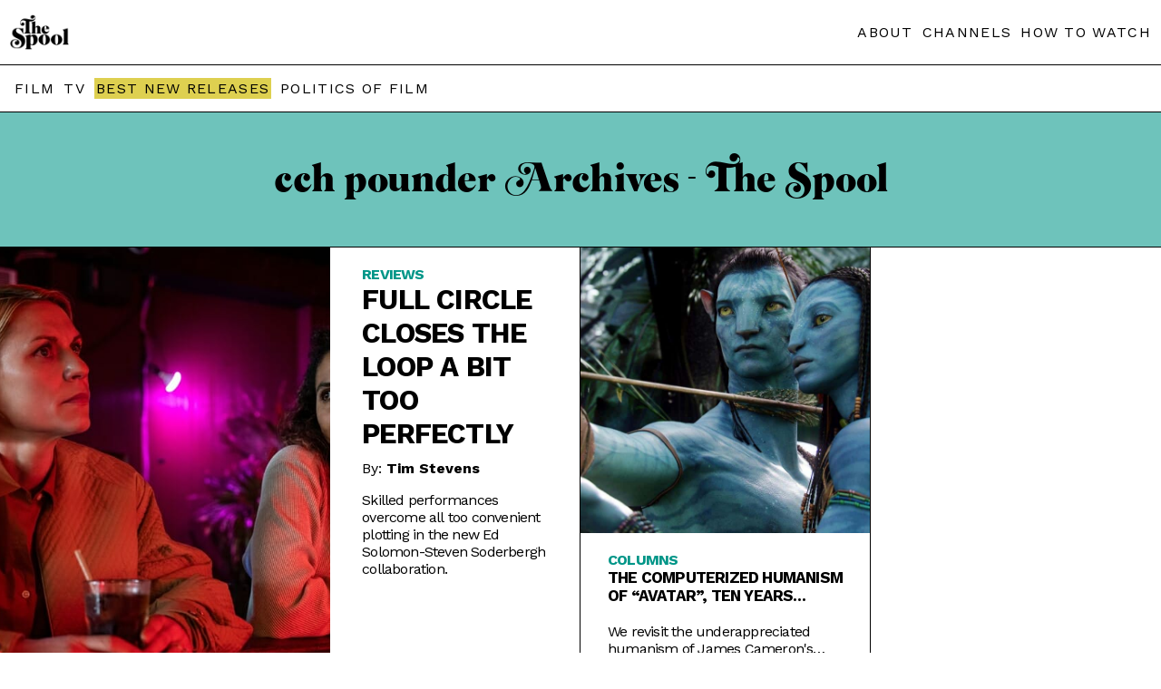

--- FILE ---
content_type: text/html; charset=UTF-8
request_url: https://thespool.net/tag/cch-pounder/
body_size: 13315
content:
<!DOCTYPE html>
<head>
<html amp lang="en">   <script async src="https://cdn.ampproject.org/v0.js"></script>
<link rel="canonical" href="https://thespool.net/tag/cch-pounder/">
<meta charset="UTF-8" />
<meta http-equiv="Content-Type" content="text/html; charset=UTF-8" />
<link rel="shortcut icon" href="https://thespool.net/wp-content/uploads/2022/10/TheSpool-favicon.png">
<meta name="description"  content="
Skilled performances overcome all too convenient plotting in the new Ed Solomon-Steven Soderbergh collaboration.



NOW STREAMING:


  
    Powered by
    JustWatch
 






Seeing creators pull together disparate threads into a cohesive whole can often feel like a magic trick. “Oh, that woman on the train platform was the same one waiting outside the bodega. I get it!” and all that. For the attentive viewer, it can feel like an affirmation of one’s thoughtful focus. For the more casual audience members, it can impress and beguile. Push it too far, though, and one might feel less rewarded and more led by the nose.&nbsp;Full Circle&nbsp;dances on that line before stumbling, too far, into EVERYTHING is connected territory. Thankfully, several strong performances and director Steven Soderbergh’s gift for conveying immediacy through his imagery prove enough to redeem the series’ far too nicely wrapped up with a bow conclusion.



As conceived by writer and creator Ed Solomon,&nbsp;Full Circle&nbsp;explores the ways past sins catch up with people. It also highlights how attempts to manipulate others’ prior transgressions often resurrect the spectres of our own iniquities. Derek (Timothy Olyphant, having quite the small screen year) and Sam (Claire Danes, ditto) are exceedingly well-off New Yorkers, making a living helping Sam’s dad, Chef Jeff (Dennis Quaid), manage his celebrity and cooking empire. Their only son Jared (Ethan Stoddard) loses things constantly, either a sign he’s so insulated from consequence by their wealth, or he’s so uncomfortable with it he’s subconsciously casting off the signs of it almost faster than his parents can replace them.



Phaldut Sharma and CCH Pounder do arts and crafts with rice. (Sarah Shatz/Max)



The matriarch of a local crime family, Savitri Mahabir (CCH Pounder), has fixated on Jared as the solution to her “family curse.” Convinced her brother-in-law’s recent death has broken a circle of protection, she feels the need to perform a ritual to heal the breach. For reasons initially unrevealed, the teen is the apparent lynchpin. When the kidnapping goes awry in numerous ways, however, everyone touched by the crime finds their lives grow measurably worse.



Just describing the plot, especially without spoilers, cannot properly convey how extremely interconnected the elements become by&nbsp;Full Circle’s&nbsp;conclusion. U.S. Postal agents Mel Harmony (Zazie Beetz) and Manny Broward (Jim Gaffigan), immigrants from Guyana Xavier(Sheyi Cole) and Louis (Gerald Jones), Chef Jeff’s estranged brother (William Sadler), real estate, police corruption, a casino, and more all get sucked into the crime’s gravitational pull. Still, it isn’t just how this one crime seems to connect so many events and people that rankles. Yes, it strains credibility that each person and element would so perfectly fit together, but&nbsp;Full Circle&nbsp;is hardly the first piece of fiction to pull that trick.




In the end,&nbsp;Full Circle feels too neat, too clean. The actors inside of it, though, prove very alive and messy.




What is significantly more bothersome is how tidy the tale wraps up. There are some lingering ambiguities concerning a few characters’ fates but only just barely. For the amount of blood, sweat, and tears everyone sheds over the course of six episodes, things are frustratingly without mess by the show’s end. Some may label that efficient, but it feels more like overly fastidious. The perfection of the wrap-up leaves the series’ events feeling airless and almost inconsequential, a strange sensation for something that ends with a not inconsiderable number of dead bodies and once strong bonds strained.



However, while the plotting is flawed, the acting is not.&nbsp;Full Circle’s&nbsp;spiritual/supernatural/superstitious elements never feel real, even momentarily. However, Pounder convincingly conveys both her character’s belief in them and how those beliefs unmoor her previously steady, calculating leadership. And what her performance can’t get across, her ruthless lieutenant Garmen’s (Phaldut Sharma) reactions fill in the blanks well. On the law-and-order side of things, Gaffigan continues to come into his own as a dramatic actor. Paired with his dual role in&nbsp;Linoleum&nbsp;earlier this year, the predominantly known as a stand-up comedian performer demonstrates he not only can give an audience different looks, he can fully settle into a character’s skin.



Timothy Olyphant has something to show Claire Danes and Dennis Quaid. (Sarah Shatz/Max)



The dual MVPs, though, are definitely Danes and Beetz. Coming off a very different wealthy mother in crisis in&nbsp;Fleishman is in Trouble, Danes provides the often chaotic in the early going&nbsp;Full Circle&nbsp;a center to revolve around. Starting as an ultra-competent caretaker to all, she shades and deepens her performance with each scene until it dawns on the viewer that she’s gone very far afield from the person one first guessed her to be.



Beetz, by contrast, hits the ground running. All irritation and self-destructive impulse, she plays like&nbsp;Poker Face’s&nbsp;human lie detector Charlie’s overcaffeinated and misanthropic cousin. Harmony’s never wrong, but her refusal to explain her actions, play politics, or even entertain the notion of other people’s feelings derail her talents time and again. Moreover, you can see that she knows on her face and in her body language. But Harmony can’t stop herself. She’s like an addict for righteous indignation. Beetz has been good in several roles before this, but never this magnetic, this undeniable.



In the end,&nbsp;Full Circle feels too neat, too clean. The actors inside of it, though, prove very alive and messy. The series’ final two scenes hint at what the show could’ve been had it given itself over more to that humanistic energy and less to making sure the red string connected to every peg on the board.



Full Circle begins connecting the dots on Max on July 13.



Full Circle Trailer:




https://www.youtube.com/watch?v=Kkvo8Dm3fc4

">
<meta name="twitter:card" content="summary_large_image">
<meta property="og:type" content="article" />
<meta property="og:title" content="Full Circle closes the loop a bit too perfectly"/>
<meta property="og:description"        content="
Skilled performances overcome all too convenient plotting in the new Ed Solomon-Steven Soderbergh collaboration.



NOW STREAMING:


  
    Powered by
    JustWatch
 






Seeing creators pull together disparate threads into a cohesive whole can often feel like a magic trick. “Oh, that woman on the train platform was the same one waiting outside the bodega. I get it!” and all that. For the attentive viewer, it can feel like an affirmation of one’s thoughtful focus. For the more casual audience members, it can impress and beguile. Push it too far, though, and one might feel less rewarded and more led by the nose.&nbsp;Full Circle&nbsp;dances on that line before stumbling, too far, into EVERYTHING is connected territory. Thankfully, several strong performances and director Steven Soderbergh’s gift for conveying immediacy through his imagery prove enough to redeem the series’ far too nicely wrapped up with a bow conclusion.



As conceived by writer and creator Ed Solomon,&nbsp;Full Circle&nbsp;explores the ways past sins catch up with people. It also highlights how attempts to manipulate others’ prior transgressions often resurrect the spectres of our own iniquities. Derek (Timothy Olyphant, having quite the small screen year) and Sam (Claire Danes, ditto) are exceedingly well-off New Yorkers, making a living helping Sam’s dad, Chef Jeff (Dennis Quaid), manage his celebrity and cooking empire. Their only son Jared (Ethan Stoddard) loses things constantly, either a sign he’s so insulated from consequence by their wealth, or he’s so uncomfortable with it he’s subconsciously casting off the signs of it almost faster than his parents can replace them.



Phaldut Sharma and CCH Pounder do arts and crafts with rice. (Sarah Shatz/Max)



The matriarch of a local crime family, Savitri Mahabir (CCH Pounder), has fixated on Jared as the solution to her “family curse.” Convinced her brother-in-law’s recent death has broken a circle of protection, she feels the need to perform a ritual to heal the breach. For reasons initially unrevealed, the teen is the apparent lynchpin. When the kidnapping goes awry in numerous ways, however, everyone touched by the crime finds their lives grow measurably worse.



Just describing the plot, especially without spoilers, cannot properly convey how extremely interconnected the elements become by&nbsp;Full Circle’s&nbsp;conclusion. U.S. Postal agents Mel Harmony (Zazie Beetz) and Manny Broward (Jim Gaffigan), immigrants from Guyana Xavier(Sheyi Cole) and Louis (Gerald Jones), Chef Jeff’s estranged brother (William Sadler), real estate, police corruption, a casino, and more all get sucked into the crime’s gravitational pull. Still, it isn’t just how this one crime seems to connect so many events and people that rankles. Yes, it strains credibility that each person and element would so perfectly fit together, but&nbsp;Full Circle&nbsp;is hardly the first piece of fiction to pull that trick.




In the end,&nbsp;Full Circle feels too neat, too clean. The actors inside of it, though, prove very alive and messy.




What is significantly more bothersome is how tidy the tale wraps up. There are some lingering ambiguities concerning a few characters’ fates but only just barely. For the amount of blood, sweat, and tears everyone sheds over the course of six episodes, things are frustratingly without mess by the show’s end. Some may label that efficient, but it feels more like overly fastidious. The perfection of the wrap-up leaves the series’ events feeling airless and almost inconsequential, a strange sensation for something that ends with a not inconsiderable number of dead bodies and once strong bonds strained.



However, while the plotting is flawed, the acting is not.&nbsp;Full Circle’s&nbsp;spiritual/supernatural/superstitious elements never feel real, even momentarily. However, Pounder convincingly conveys both her character’s belief in them and how those beliefs unmoor her previously steady, calculating leadership. And what her performance can’t get across, her ruthless lieutenant Garmen’s (Phaldut Sharma) reactions fill in the blanks well. On the law-and-order side of things, Gaffigan continues to come into his own as a dramatic actor. Paired with his dual role in&nbsp;Linoleum&nbsp;earlier this year, the predominantly known as a stand-up comedian performer demonstrates he not only can give an audience different looks, he can fully settle into a character’s skin.



Timothy Olyphant has something to show Claire Danes and Dennis Quaid. (Sarah Shatz/Max)



The dual MVPs, though, are definitely Danes and Beetz. Coming off a very different wealthy mother in crisis in&nbsp;Fleishman is in Trouble, Danes provides the often chaotic in the early going&nbsp;Full Circle&nbsp;a center to revolve around. Starting as an ultra-competent caretaker to all, she shades and deepens her performance with each scene until it dawns on the viewer that she’s gone very far afield from the person one first guessed her to be.



Beetz, by contrast, hits the ground running. All irritation and self-destructive impulse, she plays like&nbsp;Poker Face’s&nbsp;human lie detector Charlie’s overcaffeinated and misanthropic cousin. Harmony’s never wrong, but her refusal to explain her actions, play politics, or even entertain the notion of other people’s feelings derail her talents time and again. Moreover, you can see that she knows on her face and in her body language. But Harmony can’t stop herself. She’s like an addict for righteous indignation. Beetz has been good in several roles before this, but never this magnetic, this undeniable.



In the end,&nbsp;Full Circle feels too neat, too clean. The actors inside of it, though, prove very alive and messy. The series’ final two scenes hint at what the show could’ve been had it given itself over more to that humanistic energy and less to making sure the red string connected to every peg on the board.



Full Circle begins connecting the dots on Max on July 13.



Full Circle Trailer:




https://www.youtube.com/watch?v=Kkvo8Dm3fc4

" />
<meta property="og:url"              content="https://thespool.net/tag/cch-pounder/" />
<meta property="og:site_name" content="The Spool" />
<meta property="article:publisher" content="https://www.facebook.com/thespool" />
<meta property="og:image"              content="https://thespool.net/wp-content/uploads/2023/07/full-circle-claire-danes-zazie-beetz.jpg" />
<meta name="twitter:image:src" content="https://thespool.net/wp-content/uploads/2023/07/full-circle-claire-danes-zazie-beetz.jpg">
<meta property="article:section" content="Movie" />
<title>cch pounder Archives - The Spool | The Spool</title>
    <meta
      name="viewport"
      content="width=device-width,minimum-scale=1,initial-scale=1"
    />


<style amp-boilerplate>  
body {    
-webkit-animation: -amp-start 8s steps(1, end) 0s 1 normal both;    
-moz-animation: -amp-start 8s steps(1, end) 0s 1 normal both;    
-ms-animation: -amp-start 8s steps(1, end) 0s 1 normal both;    
animation: -amp-start 8s steps(1, end) 0s 1 normal both}  
@-webkit-keyframes -amp-start {from{visibility: hidden}to{visibility: visible}}
@-moz-keyframes -amp-start{from{visibility:hidden}to{visibility: visible}}
@-ms-keyframes -amp-start{from {visibility: hidden}to{visibility: visible}}
@-o-keyframes -amp-start {from {visibility: hidden}to{visibility: visible}}  
@keyframes -amp-start {from {visibility: hidden}to{visibility: visible}}
</style>
<noscript>  
<style amp-boilerplate>
body {      
-webkit-animation: none;    
-moz-animation: none;      
-ms-animation: none;      
animation: none    
}  
</style>
</noscript>
<style amp-custom>


table.intro-table {
    border-collapse: collapse;
}
.homepage-header {
    padding: 40px;
    max-width: 360px;
    margin: 0 auto;
}
.intro-feature-first {
    border: 1px solid #019ca4;
    padding: 0px 20px 20px 20px;
}
.di-template a {
    color: #3b82f6;
    text-decoration: underline;
    /* text-underline-position: under; */
}
.read-next .readalso-single {
    border: 0;
}
ul.quick-answer-list li {
    margin-bottom: 10px;
    color: #ccc;
}
span.compatibility-score {
    font-size: 24px;
    display: block;
    font-weight: bold;
    margin-top: 20px;
    background-color: #e0cf4f;
    max-width: 90px;
    text-align: center;
    padding: 20px;
}
.cordcutting p {
    line-height: 30px;
}

.streamer {
    line-height: 30px;
}
.intro-feature .streamer h2, .intro-feature h2.answer-headline {
    text-align: left;
    font-weight: bold;
    font-size: 30px;
    line-height: 33px;
}
ol.numbered-list li a {
    display: flex;
    font-weight: normal;
    margin-bottom: 20px;
    gap: 10px;
}
ol.numbered-list button {
    display: block;
    margin-top: 10px;
    background-color: #fff;
    border-color: #dfcf50;
    box-shadow: none;
    border-style: solid;
    padding: 6px 12px;
    font-size: 18px;
    font-weight: bold;
    background-color: #dfcf50;
}

span.li-title {
    display: block;
    font-weight: bold;
    font-size: 20px;
    margin-bottom: 10px;
}

.readalso-single a {
    background-color: #ded050;
    border: 1px solid;
    display: inline-block;
    margin-right: 5px;
    margin-bottom: 5px;
    padding: 4px 5px;
    font-weight: normal;
}
.readalso-single h3 {
    margin-bottom: 5px;
    font-size: 16px;
    margin-top: 5px;
}
.readalso-single {
    border-top: 1px solid;
    border-bottom: 1px solid;
    margin: 20px 0;
}
.readalso-single a:hover {
    background-color: #009688;
    color: #fff;
}
.intro-feature-first-head {
    color: #ffffff;
    font-size: 20px;
    padding-top: 20px;
    margin: 0 -20px;
    background-color: #019ca4;
    padding-bottom: 20px;
    padding-left: 20px;
}
ul .hiddenmenu-section ul li {
    display: inline-block;
    margin-right: 10px;
    margin-bottom: 10px;
}
span.exploremenu.single-explore li.hiddenmenu-section ul {
    display: block;
    width: 90%;
    left: 0;
    border-left: 0;
}
ul .hiddenmenu-section ul li:nth-child(even) a {font-weight: bold;color: #019ca4;}

ul .hiddenmenu-section ul li:nth-child(odd) a {
    font-weight: bold;
}
.homepage-header-page .header-container.header-secondline {
    text-align: center;
    padding-bottom: 20px;
    padding-top: 20px;
}
.inline-popup .popup-bottom {
    display: none;
}
.wp-block-image img {
    max-width: 100%;
    object-fit: contain;
height: auto;
}
.wp-block-image figure {
    margin: 10px 0;
}
.streaming-guides-next h2 {
    margin: 10px 0 0 0;
}
td.table-title  a div span {
    display: block;
    font-size: 16px;
    position: relative;
}
.intro-feature .how-to-watch h2 {
    font-weight: bold;
    text-align: left;
}
.cord-cutting\.php .header-container.header-secondline, .list\.php .header-container.header-secondline {
    display: none;
}
.table-title a div span::before {
    content: "• ";
}
.intro-feature {
    max-width: 900px;
    margin: 0 auto;
    padding: 0 10px;
}
.popup2 a.streamer-link-anchor {
    margin: 20px auto;
}

.intro-feature h2 {
    font-size: 17px;
    font-weight: normal;
    text-align: center;
}
.intro-table tr {
    border-bottom: 0;
    /* margin-bottom: 10px; */
    display: block;
    /* border: 4px solid #019ca4; */
    border-radius: 8px;
    padding: 10px 0;
    vertical-align: top;
    /* border-bottom: 1px solid #ccc; */
    border-radius: 0;
}

td.table-button {
    display: block;
    text-align: center;
    margin: 20px auto;
}

body .intro-table a.streamer-link-anchor {
    margin: 20px auto;
    max-width: 100%;
    border-radius: 20px;
        margin: 0;
}

td.table-title a div {
    margin-top: 5px;
}

td.table-title a span {
    font-size: 20px;
    margin-bottom: 5px;
    display: block;
}



.intro-table amp-img {
    height: auto;
    width: 90px;
    margin: 0;
    object-fit: contain;
}
.possible-green, .possible-red {
    font-weight: bold;
    color: #e71616;
}
td.divider {
    height: 1px;
    padding: 10px 0;
}

td.divider span {
    height: 1px;
    background-color: #d0d0d0;
    display: block;
    margin: 0 auto;
}
.possible-green {
    color: #338e32;
}
td.table-title {
    padding: 0px 10px;
}
.intro-table a.streamer-link-anchor {
    padding: 10px 12px;
    font-size: 16px;
    max-width: 141px;
    display: block;
    margin: 20px 0 20px auto;
}

.intro-table {
    width: 100%;
}

.table-title a div {
    font-weight: normal;
}

.intro-table tr {
    min-height: 70px;
}




.Features .header-container.header-secondline, .Features .menu-items.menu-list {
    display: none;
}
.streaming-guides-next .archive-entry-bottom {
    padding: 10px;
}

.streaming-guides-next .small-homepage-entry.homepage-entry .archive-entry-bottom h2 a {
    -webkit-line-clamp: 5;
}
.Features .header-container {
    background-color: #000;
    /* color: #fff; */
}
.list-body .featured-image amp-img {
    max-width: 900px;
    margin: 0 auto;
}
.list-body .entry-content {
    max-width: 900px;
}
.Features .header-container a {
    color: #fff;
}

.Features .header-main amp-img {
    filter: invert(1);
}

.Features .header-main {
    display: block;
    text-align: center;
    width: 100%;
}

.Features .header-main .left-header {
    margin: 0 auto;
    display: block;
    width: 80px;
}

.Features .featured-image.entry-image {
    filter: grayscale(1);
}

.Features .single-title {
    line-height: normal;
    font-size: 30px;
    font-family: 'Merriweather';
    color: #fff;
    word-spacing: normal;
    padding: 20px 0;
}
.Features .single-category a, .Features .single-author a, .Features .single-category, .Features .single-date {
    line-height: normal;
    font-size: 14px;
    font-family: 'Merriweather';
    word-spacing: normal;
    font-weight: normal;
    color: #039688;
}
.Features .single-excerpt {
    text-align: center;
        max-width: 1200px;
    margin: 0 auto;
}

.Features .single-feature-header {
    background-color: #000;
    color: #fff;
    padding: 60px 40px 60px 40px;
    text-align: center;
    font-family: 'Merriweather';
    line-height: normal;
    /* font-size: 30px; */
    word-spacing: normal;
}

.Features .single-author a {
    font-weight: normal;
}
.Features .single-template p {
    font-size: 18px;
    line-height: 30px;
}
.Features .single-author {
    padding-top: 20px;
}

.Features .single-right {
    width: 100%;
    margin-left: 0;
    display: block;
}

.Features .single-content {
    max-width: 900px;
    margin: 40px auto;
    padding: 0 20px;
}

.Features .single-template {
    padding: 0;
}
  @font-face {
    font-family: "Emfatic";
    src: url("/wp-content/themes/felt/amp-inc/emfatick.otf");
  }
  footer.homepage-footer {
    margin-top: 0px;
}
.entry.news amp-img {
    display: none;
}
    @keyframes amp-pop-up-delay {
      to {
        visibility:visible
      }
    }
    body #amp-popup.amp-active{ 
      background:rgba(240, 240, 240, 0.83);
      border-color:#242323b3;
      z-index:10000;
      height:-webkit-fill-available;
      height:-moz-fill-available;
      top:0;
      visibility:hidden;
      animation:0s linear 15s forwards amp-pop-up-delay; /* here is the delay settings */
    }
    
    .popup2 {
      position:fixed;
      -webkit-overflow-scrolling:touch;
      top:0;
      right:0;
      bottom:0;
      left:0;
      display:flex;
      align-items:center;
      justify-content:center;
      width:800px;
      margin:0 auto;
      width:90%;
      padding:20px;
      height:90vh;
    }
    .popup-container2 { 
      position:relative;
      background:#fff;
      box-shadow:0px 0px 60px 0px #d0d0d0;
      border-radius:10px;
      text-align:center;
      overflow-y:auto;
      max-height:90vh;
    }
    .popup2 amp-img {
    margin-top: 0;
    background-color: #2f2a29;
    /* display: block; */
}
.popup2 button {
    position: absolute;
    right: 10px;
    top: 5px;
    font-size: 30px;
    padding: 0;
    background: none;
    border: none;
    color: #fff;
        cursor: pointer;
}
.popup-top {
    background-color: #212121;
}

.popup-bottom {
    padding: 20px;
}

.popup-bottom {
    padding: 20px;
}

.popup-header2 a {
    font-size: 20px;
}

.popup-body a {
    font-weight: normal;
}
.homepage-entry.small-homepage-entry .entry.news {
    height: auto;
}
a.read-also-line {
    margin-top: 20px;
    display: block;
}
.single-left .summary-panel-single.Similar, .single-left .summary-panel-single.Watch {
    display: none;
}
  @font-face {
    font-family: "Emfatic";
    src: url("/wp-content/themes/felt/amp-inc/emfatick.otf");
  }
  footer.homepage-footer {
    margin-top: 0px;
}
a.read-also-line {
    margin-top: 20px;
    display: block;
}
/*.before-article-snap .streamer {
    border: 1px solid #019ca4;
    padding: 15px;
    height: 271px;
}

.before-article-snap .streamer h3 {
    margin-top: 0;
}

.before-article-snap {
    display: flex;
    flex-wrap: wrap;
    flex-direction: column;
    overflow-x: auto;
    height: 271px;
    gap: 10px;
    overflow: scroll;
}*/
.single-left .summary-panel-single.Similar, .single-left .summary-panel-single.Watch {
    display: none;
}
.seeall {
    display: block;
    text-transform: uppercase;
    font-size: 16px;
    letter-spacing: 1px;
    color: #009688;
}
figure iframe {
    max-width: 100%;
    max-height: 400px;
}

.seeall:hover {
    color: #dfcf50;
}
.availability-filter a.active {
    color: #ccc;
    text-decoration: none;
}
.homepage-entry.medium-homepage-entry.order2 .entry {
    border-left: 0;
}
.summary-panel-single.Created.by, .summary-panel-single.Studio, .summary-panel-single.Starring {
    display: none;
}
.availability-filter {
    text-align: center;
    font-weight: normal;
    text-transform: uppercase;
}

.availability-filter a {
    margin: 5px 3px 5px;
    font-weight: normal;
    text-decoration: underline;
    display: inline-block;
}
.entry:hover .bnr-sticker, .entry:hover .single-score {
    opacity: 0;
    transition: opacity;
    transition-duration: 0.4s;
}
.read-next .archive-entry-bottom {
    min-height: 110px;
}
.single-score {
    position: absolute;
    z-index: 99;
    top: 0;
    right: 0;
    font-family: 'Merriweather';
    font-weight: normal;
}

.single-score span {
    min-width: 40px;
    display: block;
    text-align: center;
}
.summary-panel-single {
    margin-top: 0;
    overflow: hidden;
    display: -webkit-box;
    -webkit-line-clamp: 1;
    margin-bottom: 5px;
    line-clamp: 1;
    -webkit-box-orient: vertical;
}
.menu-items.menu-list a.best-menu {
    background-color: #ded050;
    padding: 2px;
}

.menu-items.menu-list a:hover {
    color: #039688;
    transition: color;
    transition-duration: 0.5s;
}
.summary-panel-single:hover {
    -webkit-line-clamp: 100;
}
.summary-panel-single a::after {
    content: ',';
}

.summary-panel-single a:last-child:after {
    content: '';
}
a.read-also-line span {
    font-size: 12px;
    margin-left: 3px;
}
span.single-score-number.gold-score {
    background-color: #b7b555;
    color: #000;
}
.single-score-number {
    background-color: #000;
    color: #fff;
    padding: 10px;
    font-size: 25px;
}

span.single-score-number.green-score {
    background-color: #009687;
}

p.has-drop-cap:first-letter {
color: #000;
    float: left;
    font-family:emfatic;
    font-size: 75px;
    line-height: 60px;
    padding-top: 4px;
    padding-right: 8px;
    padding-left: 3px;
}
a.read-also-line:hover {
    color: #009688;
}
.streamer h3 {
    font-size: 30px;}
span.about-page {
    display: block;
    background-color: #000;
}
.tags {
    display: none;
}
.list-body .featured-image amp-img {
    max-height: 400px;
}
.footer-left p a {
    display: block;
}

.single-content p a {
    color: #009688;
    font-weight: bold;
    text-decoration: underline;
}
.before-article-snap p {
    display: none;
}

.before-article-snap p.separated-additional {
    display: block;
}
.about-page .header-container {
    background-color: #000;
}
.slashabout, .slashabout h2, .slashabout h3 {
    color: #fff;
}
.read-next article.entry p.entry-author {
    display: block;
}
.bnr-sticker {
    position: absolute;
    top: 0;
    left: 0;
    width: 110px;
    z-index: 99;
}
.slashabout ul, .slashabout li {
    padding-left: 0;
}
.read-next article.entry {
    border: 1px solid #000;
}
.single-right figure.wp-block-image.size-large {
    margin: 0;
}
.read-next article.entry h2 {
    margin-top: 0;
}
.homepage-title-line3 a {
    font-size: 21px;
    font-family: 'Work Sans';
}

.homepage-title-line3 a:hover {
    text-decoration: underline;
}
.read-next article.entry p {
    display: none;
}

.read-next {
    margin: 20px 0;
}


p.entry-author a {
    display: inline-block;
    font-weight: bold;
    vertical-align: bottom;
    text-transform: none;
    letter-spacing: normal;
}

p.entry-author {
    margin-top: -10px;
}
.featured-image.entry-image {
    position: relative;
}
.entry:hover .bnr-sticker amp-img {
    scale: none;
    transform: none;
}
.bnr-sticker img {
    object-fit: contain;
    object-position: top;
}
.cats {
display: none;
}
.bnr-title amp-img {
    max-width: 80%;
}
.bnr-title .left-header {
    margin: 0 auto;
}
.bnr-title {
    position: relative;
    border-bottom: 1px solid;
    padding: 40px 0;
    margin: 0;
}

.bnr-title amp-img img {
    object-fit: contain;
}


p.is-style-lead {
    display: none;
}
#content .single-left .single-excerpt {
    font-style: italic;
    margin-top: 20px;
    line-height: 25Px;
    color: #555;
}
  .homepage-title {
    font-family: 'emfatic';
    font-size: 58px;
    color: #000;
    padding: 50px 10px;
    text-align: center;
    background-color: #00968891;
border-bottom: 1px solid #000;
}.homepage-title-line2
.homepage-entry .single-category {
    font-size: 12px;
    letter-spacing: 0.3px;
}
.homepage-title.homepage-title-yellow {
    background-color: #dfd04f;
    z-index: 99;
    position: relative;
}
.entry:hover  amp-img {
    transform: scale(1.3);
    transform-origin: 50% 50%;
    transition: 1s;
}

.entry:hover .featured-image {
    overflow: hidden;
}

.entry:hover h2 a {
    color: #b8b654;
}
.homepage-template h2 {
    margin-top: 0;
}
.header-main {
    flex-wrap: wrap;
    display: flex;
    justify-content: space-between;
    align-items: center;
}
.single-left
 .summary-panel-single {
    margin-top: 0;
    overflow: hidden;
    display: -webkit-box;
    -webkit-line-clamp: 1;
margin-bottom: 5px;
    line-clamp: 1;
    -webkit-box-orient: vertical;
}
.single-left .single-category {
    font-family: 'Work Sans';
}
.single-content p {
    font-family: 'Merriweather';
    line-height: 30px;
}
.single-left {
    font-family: 'Merriweather';
}
.single-left
 .summary-panel-single:hover {
    -webkit-line-clamp: 20;
    line-clamp: 20;
}
.single-left .summary-panel-single, .single-left .summary-panel-single a {
    color: #606060;
    font-weight: normal;
}

.summary-panel-single span {
    font-style: italic;
}
.single-left .summary-panel {
    margin-bottom: 20px;
}


.left-header {
    height: auto;
    width: 65px;
}
.amp-archive h2 {
    font-size: 30px;
    margin-top: 20px;
}
.navigation {
    max-width: 900px;
    margin: 20px auto;
    text-align: center;
}

.page-numbers {
    background-color: #ded04f;
    padding: 11px 14px;
    display: inline-block;
    margin: 0 2px;
}

.page-numbers.current {
    background-color: #000000;
    color: #fff;
}

.page-numbers:hover {
    background-color: #000;
    color: #fff;
}
.amp-archive .entry-content {
    margin: 20px auto 40px;
}
span.hiddenmenu-title:hover:after {
    content: " >";
}
.taxonomy-page li a.big {
    font-size: 22px;
}
.summary-panel span::after {
    content: ":";
    margin-right: 5px;
}
.header-container {
    border-bottom: 1px solid;
    padding: 1rem 0.7rem;
    box-shadow: none;
    background-color: #fff;
    position: relative;
    z-index:999999999999999;
}
.menu-items.menu-list a.best-menu:hover {
    background-color: #039688;
    color: #FFF;
}
.header-container a {}

a {
    text-decoration: none;
    font-weight: bold;
    color: #000;
}

body {
    font-family: Arial;
}

.menu-items.menu-list a {
    letter-spacing: 1.3px;
    font-weight: normal;
    margin-left: 5px;
}
.archive-entry-bottom  .entry-excerpt a {
    font-weight: normal;
    text-transform: none;
}

.archive-entry-bottom a {
    text-transform: uppercase;
    font-weight: normal;
    letter-spacing: -0.8px;
    overflow: hidden;
    display: -webkit-box;
    -webkit-line-clamp: 2; /* number of lines to show */
    line-clamp: 2;
    -webkit-box-orient: vertical;
}
#main {
    margin: 0 auto;
}

.header-inner {
    margin: 0 auto;
}
p {
    line-height: 19px;
}
.entry-content {
    max-width: 900px;
    margin: 40px auto;
    padding: 0px 10px;
}

h2 {
    margin-top: 40px;
}
a.streamer-link-anchor {
    background-color: #019ca4;
    color: #fff;
    font-weight: 700;
    border-width: 0;
    border-radius: 2px;
    display: block;
    text-align: center;
    padding: 13px 8px;
    position: relative;
    margin: 0px 0;
    gap: 5px;
    border-radius: 4px;
    display: flex;
    align-items: center;
    justify-content: center;
    transition: all .2s ease;
    font-size: 20px;
    max-width: 300px;
    margin: 20px 0;
}
.streamer {
    margin: 20px 0;
    border-radius: 8px;
}
a.streamer-link-anchor:hover {
    background-color: #000;
    color: #fff;
}
h1 {
    text-align: center;
    font-size: 40px;
    padding: 0 10px; 
}
footer {
    background-color: #000;
    z-index: 10;
    position: relative;
}
.footer-inner {
    justify-content: space-between;
    padding: 30px 18px;
    margin: 0px auto;
    color: #fff;
    display: flex;
    font-size: 12px;
    line-height: 12px;
    max-width: 1200px;
}
footer a {
    color: #fff;
    margin-bottom: 9px;
}

footer amp-img {
    filter: invert(1);
    margin-bottom: 9px;
    max-width: 95px;
}

.footer-right a {
    display: block;
    font-weight: normal;
    text-transform: uppercase;
}

.footer-right {
    padding-top: 10px;
    border-top: 1px solid;
}
amp-img img {
    object-fit: cover;
}

.entry-content p:first-child:first-letter {
    font-size: 49px;
    background-color: #ded04f;
    border-radius: 2px;
    box-shadow: 3px 3px 0 #009ca2;
    font-size: 350%;
    padding: 1px 7px;
    margin-right: 10px;
    line-height: 86%;
    margin-bottom: 20px;
    float: left;
    font-weight: bold;
}
.under-title {
    display: flex;
    justify-content: center;
    margin: 20px 0;
}
.archive-container amp-img {
    min-height: 263px;
}

.archive-entry-bottom {
    padding: 20px 30px;
    word-wrap: break-word;
}

.archive-container h2 {
    margin-top: 0;
}
.date, .author {
    background-color: #ded04f;
    border-radius: 2px;
    box-shadow: 3px 3px 0 #009ca2;
    padding: 5px 7px;
    margin-right: 10px;
    line-height: 86%;
    margin-bottom: 20px;
    float: left;
    font-weight: bold;
    font-size: 12px;
}
article.entry {
    border-width: 0 1px 1px 0;
    border-color: #000;
    border-style: solid;
}

.archive-container {
    display: flex;
    -ms-flex-flow: row wrap;
    flex-flow: row wrap;
    position: relative;
}
.single-title {
    font-family: "emfatic";
    font-size: 60px;
    letter-spacing: -1px;
    line-height: 50px;
    color: #000;
    word-spacing: -3px;
}
.streamer-img {
    max-width: 100%;
    object-fit: cover;
    max-width: 100%;
    width: 100%;
    height: 100%;
    /* margin: 20px 0; */
}

amp-img img {
    object-fit: cover;
}
.single-left div {margin-top: 20px;/* position: fixed; */}

.single-template p {
    font-size: 16px;
    line-height: 25px;
}

.single-template p.is-style-lead {
    font-size: 20px;
    line-height: 25px;
    font-weight: bold;
}

.single-content img {
    width: 100%;
    object-fit: cover;
    margin: 20px 0;
    max-width: 100%;
}
.Features .single-content img {
    height: auto;
}
figure.wp-block-image.size-full {
    margin: 0;
}
.single-category, .single-category a {
    text-transform: uppercase;
    color: #009688;
    font-weight: bold;
-webkit-line-clamp: 1;
}
.single-template {
    padding: 0 20px;
}
.single-meta {
    display: none;
}
.single-left div.single-author {
    margin: 10px 0 20px 0;
}
.homepage-title-line1 {
    word-spacing: -7px;
    line-height: 48px;
}
.homepage-entry .archive-entry-bottom h2 a {
    font-size: 17px;
    font-weight: bold;
}
.small-homepage-entry .featured-image {
    display: none;
}
.big-homepage-entry .featured-image amp-img {
    height: 320px;
}

.big-homepage-entry .archive-entry-bottom h2 a {
    font-size: 25px;
}
.single-right .single-meta {
    margin: 20px 0;
}
.slashabout h1 img {
    max-width: 77%;
    max-height: 200px;
filter: invert(1);
}
.about-page .header-main a {
    filter: invert(1);
}
.slashabout {
    font-family: 'Merriweather';
}

.slashabout .under-title {
    max-width: 400px;
    margin: 0 auto;
    text-align: center;
}

.author-big {
    margin-bottom: 40px;
    text-align: center;
}

.author-image img {
    border-radius: 50%;
    border: 1px solid;
    max-width: 100%;
}

.author-big-left h2 {
    margin-top: 0;
}

.slashabout h3 {
    text-align: center;
    color: #dfcf50;
    text-transform: uppercase;
    font-style: italic;
}
.slashabout ul li a {
    color: #fff;
}
.slashabout li {
    list-style-type: none;
    text-align: center;
    margin-bottom: 5px;
}

.slashabout .Altona {
    margin-bottom: 20px;
    text-align: center;
}
.about-page .header-container.header-secondline {
    display: none;
}

.author-big-left {
    margin-top: 20px;
}
    .intro-table li {
        margin-bottom: 5px;
    }
@media screen and (min-width: 640px) {
.intro-table amp-img {
    width: 130px;
}
td.table-image {
    align-self: flex-start;
}
.intro-table amp-img {
    width: 190px;
}
td.table-title a span {
    margin-bottom: 10px;
    display: block;
    font-size: 25px;
}
.intro-table li {
    margin-bottom: 8px;
}
.intro-table tr {
    display: flex;
    justify-content: space-between;
    align-items: stretch;
    gap: 10px;
    padding-bottom: 20px;
        align-items: center;
        justify-content: center;
}

.intro-table tr td.table-button {
    width: 280px;
    margin: 0;
}

td.table-title {
    flex-grow: 4;
}
.author-big-left {
    margin-top: 0px;
}
.author-big {
    display: flex;
    gap: 40px;
 align-items: center;
}
.author-image img {
    min-width: 300px;
}
.read-next .homepage-entry {
    max-width: 50%;
}

.read-next .homepage-entry.medium-homepage-entry .entry {
    height: auto;
}
.homepage-entry.medium-homepage-entry .entry {
    height: 515px;
}

.homepage-entry.big-homepage-entry .entry {
    height: 515px;
}

.homepage-entry.small-homepage-entry .entry {
    height: 340px;
}
.single-right .featured-image amp-img {
    min-height: 515px;
    max-height: 600px
}
.small-homepage-entry .featured-image {
    display: block;
}
.homepage-template .small-homepage-entry h2 {
min-height:60px;
}
.homepage-title div {
    max-width: 900px;
    margin: 0 auto;
}


.homepage-entry.small-homepage-entry {
    max-width: 16.665%;
}

.small-homepage-entry.homepage-entry .featured-image amp-img {
    min-height: 165px;
}

.small-homepage-entry p.entry-excerpt {
    display: none;
}

.small-homepage-entry.homepage-entry .archive-entry-bottom h2 a {
    -webkit-line-clamp: 3;
}
.single-left div.single-author {
    margin: 10px 0 0 0;
}
.single-meta {
    display: block;
}

.single-content {
    text-align: justify;
}
.single-left div {margin-top: 65px;}
.header-container.header-secondline {
    z-index: 99;
}
.single-left, .single-right {
    display: inline-block;
    vertical-align: top;
}
.single-left {
    width: 31%;
    padding-left: 3%;
    padding-top: 20px;
    position: fixed;
    top: 0;
    z-index: 0;
}
.single-right {
    width: 56%;
    margin-left: 41%;
}
.single-title {
    font-size: 68px;
    letter-spacing: 0px;
    line-height: 57px;
    word-spacing: -10px;
}

.summary-panel-single:hover span {
    text-transform: uppercase;
    background-color: #009688;
    color: #fff;
    padding-left: 3px;
    padding-top: 6px;
    padding-bottom: 3px;
}
.single-left .summary-panel-single a:hover {
    color: #000;
    transition: 0.5s;
    font-weight: bold;
}

    .single-template p {
    font-size: 16px;
    line-height: 25px;
}

.single-template p.is-style-lead {
    font-size: 20px;
    line-height: 25px;
    font-weight: bold;
}
footer .footer-inner {
    padding: 54px 0;
}
footer {
        padding: 5px 42px 32px;
}
article.entry {
    flex: 0 0 50%;
    max-width: 49%;
    max-width: calc(50% - 1px);    
}

.homepage-entry {
    max-width: 25%;
    display: inline-block;
    vertical-align: top;
}

.homepage-entry article {
    max-width: 100%;
    position: relative;
}

.homepage-entry.big-homepage-entry {
    max-width: 50%;
}
.bnr-template .homepage-entry.big-homepage-entry {
    width: 50%;
}
.big-homepage-entry .featured-image, .big-homepage-entry .archive-entry-bottom {
    display: inline-block;
    vertical-align: top;
}

.big-homepage-entry .featured-image amp-img {
    height: 515px;
}

.big-homepage-entry .featured-image {
    width: 57%;
}

.big-homepage-entry .archive-entry-bottom {
    width: calc(41% - 60px);
}
.homepage-entry .featured-image amp-img {
    min-height: 315px;
}



.big-homepage-entry .homepage-entry .archive-entry-bottom a {
    -webkit-line-clamp: 5;
    line-clamp: 5;
}



.big-homepage-entry .archive-entry-bottom h2 a {
    font-size: 31px;
}
}
.footer-left p {
    max-width: 500px;
    margin-bottom: 40px;
}
li.hiddenmenu-section {
    padding: 5px 0;
}
li.hiddenmenu-section {
    padding: 5px 0;
}

.exploremenu li:hover, .exploremenu li a:hover {
    color: #b8b755;
}
ul.hiddenmenu-1 {
display: none;
    position: absolute;
    top: 1px;
    background-color: #fff;
    border: 1px solid;
    padding: 20px 30px;
    left: -576px;
    z-index: 999999999999999999;
    min-width: 600px;
    min-height: 300px;
}

.exploremenu:hover .hiddenmenu-1 {
    display: block;
}

span.exploremenu {
    display: inline-block;
    position: relative;
}

li.hiddenmenu-section ul {display: none;position: absolute;top: 20px;left: 179px;width: calc(100% - 238px);background-color: #fff;z-index: 999;border-left: 1px solid;}

li.hiddenmenu-section:hover ul {
    display: block;
}

.header-main li, .header-main ul {
    list-style-type: none;
    cursor: pointer;
}
.taxonomy-page li {
    list-style-type: none;
    display: inline-block;
    background-color: #ded04f;
    padding: 8px 10px;
    margin-bottom: 10px;
    margin-right: 10px;
}

.taxonomy-page li:hover {
    background-color: #009ca2;
}

.taxonomy-page li a {
    font-weight: normal;
}

.taxonomy-page li:hover a {
    color: #fff;
}

.homepage-title-line2 {
    font-size: 21px;
    font-family: 'Work Sans';
}
.big-homepage-entry .archive-entry-bottom a {
    -webkit-line-clamp: 8;
}


.seeall {
    display: block;
    text-transform: uppercase;
    font-size: 16px;
    letter-spacing: 1px;
    color: #009688;
}
figure iframe {
    max-width: 100%;
    max-height: 400px;
}
.seeall:hover {
    color: #dfcf50;
}
.availability-filter a.active {
    color: #ccc;
    text-decoration: none;
}
.homepage-entry.medium-homepage-entry.order2 .entry {
    border-left: 0;
}
.summary-panel-single.Created.by, .summary-panel-single.Studio, .summary-panel-single.Starring {
    display: none;
}
.availability-filter {
    text-align: center;
    font-weight: normal;
    text-transform: uppercase;
}

.availability-filter a {
    margin: 5px 3px 5px;
    font-weight: normal;
    text-decoration: underline;
    display: inline-block;
}
.entry:hover .bnr-sticker, .entry:hover .single-score {
    opacity: 0;
    transition: opacity;
    transition-duration: 0.4s;
}
.read-next .archive-entry-bottom {
    min-height: 110px;
}
.single-score {
    position: absolute;
    z-index: 99;
    top: 0;
    right: 0;
    font-family: 'Merriweather';
    font-weight: normal;
}

.single-score span {
    min-width: 40px;
    display: block;
    text-align: center;
}
.summary-panel-single {
    margin-top: 0;
    overflow: hidden;
    display: -webkit-box;
    -webkit-line-clamp: 1;
    margin-bottom: 5px;
    line-clamp: 1;
    -webkit-box-orient: vertical;
}
.menu-items.menu-list a.best-menu {
    background-color: #ded050;
    padding: 2px;
}

.menu-items.menu-list a:hover {
    color: #039688;
    transition: color;
    transition-duration: 0.5s;
}
.summary-panel-single:hover {
    -webkit-line-clamp: 100;
}
.summary-panel-single a::after {
    content: ',';
}

.summary-panel-single a:last-child:after {
    content: '';
}
a.read-also-line span {
    font-size: 12px;
    margin-left: 3px;
}
span.single-score-number.gold-score {
    background-color: #b7b555;
    color: #000;
}
.single-score-number {
    background-color: #000;
    color: #fff;
    padding: 10px;
    font-size: 25px;
}

span.single-score-number.green-score {
    background-color: #009687;
}

p.has-drop-cap:first-letter {
    float: left;
    font-family:emfatic;
    font-size: 75px;
    line-height: 60px;
    padding-top: 4px;
    padding-right: 8px;
    padding-left: 3px;
}
a.read-also-line:hover {
    color: #009688;
}
.streamer h3 {
    font-size: 30px;}
span.about-page {
    display: block;
    background-color: #000;
}
.tags {
    display: none;
}
.list-body .featured-image amp-img {
    max-height: 400px;
}
.footer-left p a {
    display: block;
}

.single-content p a {
    color: #009688;
    font-weight: bold;
    text-decoration: underline;
}
.before-article-snap p {
    display: none;
}

.before-article-snap p.separated-additional {
    display: block;
}
.about-page .header-container {
    background-color: #000;
}
.slashabout, .slashabout h2, .slashabout h3 {
    color: #fff;
}
.read-next article.entry p.entry-author {
    display: block;
}
.bnr-sticker {
    position: absolute;
    top: 0;
    left: 0;
    width: 110px;
    z-index: 99;
}
.slashabout ul, .slashabout li {
    padding-left: 0;
}
.read-next article.entry {
    border: 1px solid #000;
}
.single-right figure.wp-block-image.size-large {
    margin: 0;
}
.read-next article.entry h2 {
    margin-top: 0;
}
.homepage-title-line3 a {
    font-size: 21px;
    font-family: 'Work Sans';
}

.homepage-title-line3 a:hover {
    text-decoration: underline;
}
.read-next article.entry p {
    display: none;
}

.read-next {
    margin: 20px 0;
}


p.entry-author a {
    display: inline-block;
    font-weight: bold;
    vertical-align: bottom;
    text-transform: none;
    letter-spacing: normal;
}

p.entry-author {
    margin-top: -10px;
}
.featured-image.entry-image {
    position: relative;
}
.entry:hover .bnr-sticker amp-img {
    scale: none;
    transform: none;
}
.bnr-sticker img {
    object-fit: contain;
    object-position: top;
}
.cats {
display: none;
}
.bnr-title amp-img {
    max-width: 80%;
}
.bnr-title .left-header {
    margin: 0 auto;
}
.bnr-title {
    position: relative;
    border-bottom: 1px solid;
    padding: 40px 0;
    margin: 0;
}

.bnr-title amp-img img {
    object-fit: contain;
}


p.is-style-lead {
    display: none;
}
#content .single-left .single-excerpt {
    font-style: italic;
    margin-top: 20px;
    line-height: 25Px;
    color: #555;
}
  .homepage-title {
    font-family: 'emfatic';
    font-size: 58px;
    color: #000;
    padding: 50px 10px;
    text-align: center;
    background-color: #00968891;
border-bottom: 1px solid #000;
}.homepage-title-line2
.homepage-entry .single-category {
    font-size: 12px;
    letter-spacing: 0.3px;
}
.homepage-title.homepage-title-yellow {
    background-color: #dfd04f;
    z-index: 99;
    position: relative;
}
.entry:hover  amp-img {
    transform: scale(1.3);
    transform-origin: 50% 50%;
    transition: 1s;
}

.entry:hover .featured-image {
    overflow: hidden;
}

.entry:hover h2 a {
    color: #b8b654;
}
.homepage-template h2 {
    margin-top: 0;
}
.header-main {
    flex-wrap: wrap;
    display: flex;
    justify-content: space-between;
    align-items: center;
}
.single-left
 .summary-panel-single {
    margin-top: 0;
    overflow: hidden;
    display: -webkit-box;
    -webkit-line-clamp: 1;
margin-bottom: 5px;
    line-clamp: 1;
    -webkit-box-orient: vertical;
}
.single-left .single-category {
    font-family: 'Work Sans';
}
.single-content p {
    font-family: 'Merriweather';
    line-height: 30px;
}
.single-left {
    font-family: 'Merriweather';
}
.single-left
 .summary-panel-single:hover {
    -webkit-line-clamp: 20;
    line-clamp: 20;
}
.single-left .summary-panel-single, .single-left .summary-panel-single a {
    color: #606060;
    font-weight: normal;
}

.summary-panel-single span {
    font-style: italic;
}
.single-left .summary-panel {
    margin-bottom: 20px;
}


.left-header {
    height: auto;
    width: 65px;
}
.amp-archive h2 {
    font-size: 30px;
    margin-top: 20px;
}
.navigation {
    max-width: 900px;
    margin: 20px auto;
    text-align: center;
}

.page-numbers {
    background-color: #ded04f;
    padding: 11px 14px;
    display: inline-block;
    margin: 0 2px;
}

.page-numbers.current {
    background-color: #000000;
    color: #fff;
}

.page-numbers:hover {
    background-color: #000;
    color: #fff;
}
.amp-archive .entry-content {
    margin: 20px auto 40px;
}
span.hiddenmenu-title:hover:after {
    content: " >";
}
.taxonomy-page li a.big {
    font-size: 22px;
}
.summary-panel span::after {
    content: ":";
    margin-right: 5px;
}
.header-container {
    border-bottom: 1px solid;
    padding: 1rem 0.7rem;
    box-shadow: none;
    background-color: #fff;
    position: relative;
    z-index:999999999999999;
}
.menu-items.menu-list a.best-menu:hover {
    background-color: #039688;
    color: #FFF;
}
.header-container a {}

a {
    text-decoration: none;
    font-weight: bold;
    color: #000;
}

body {
    font-family: "Work";
    font-family: 'Work Sans', sans-serif;
}
.menu-items.menu-list a {
    letter-spacing: 1.3px;
    font-weight: normal;
    margin-left: 5px;
}
.archive-entry-bottom  .entry-excerpt a {
    font-weight: normal;
    text-transform: none;
}

.archive-entry-bottom a {
    text-transform: uppercase;
    font-weight: normal;
    letter-spacing: -0.8px;
    overflow: hidden;
    display: -webkit-box;
    -webkit-line-clamp: 2; /* number of lines to show */
    line-clamp: 2;
    -webkit-box-orient: vertical;
}
#main {
    margin: 0 auto;
}

.header-inner {
    margin: 0 auto;
}
p {
    line-height: 19px;
}
.list-body p, .list-body .streamer {
    line-height: 25px;
}
.entry-content {
    max-width: 900px;
    margin: 40px auto;
    padding: 0px 10px;
}

h2 {
    margin-top: 40px;
}
a.streamer-link-anchor {
    background-color: #019ca4;
    color: #fff;
    font-weight: 700;
    border-width: 0;
    border-radius: 2px;
    display: block;
    text-align: center;
    padding: 13px 8px;
    position: relative;
    margin: 0px 0;
    gap: 5px;
    border-radius: 4px;
    display: flex;
    align-items: center;
    justify-content: center;
    transition: all .2s ease;
    font-size: 20px;
    max-width: 300Px;
    margin: 20px 0;
}
.streamer {
    margin: 20px 0;
    border-radius: 8px;
}
a.streamer-link-anchor:hover {
    background-color: #000;
    color: #fff;
}
h1 {
    text-align: center;
    font-size: 40px;
}
footer {
    background-color: #000;
    z-index: 10;
    position: relative;
}
.footer-inner {
    justify-content: space-between;
    padding: 30px 18px;
    margin: 0px auto;
    color: #fff;
    display: flex;
    font-size: 12px;
    line-height: 12px;
    max-width: 1200px;
}
footer a {
    color: #fff;
    margin-bottom: 9px;
}

footer amp-img {
    filter: invert(1);
    margin-bottom: 9px;
    max-width: 95px;
}

.footer-right a {
    display: block;
    font-weight: normal;
    text-transform: uppercase;
}

.footer-right {
    padding-top: 10px;
    border-top: 1px solid;
}
amp-img img {
    object-fit: cover;
}

.entry-content p:first-child:first-letter {
    font-size: 49px;
    background-color: #ded04f;
    border-radius: 2px;
    box-shadow: 3px 3px 0 #009ca2;
    font-size: 350%;
    padding: 1px 7px;
    margin-right: 10px;
    line-height: 86%;
    margin-bottom: 20px;
    float: left;
    font-weight: bold;
}
.under-title {
    display: flex;
    justify-content: center;
    margin: 20px 0;
}
.archive-container amp-img {
    min-height: 263px;
}

.archive-entry-bottom {
    padding: 20px 30px;
    word-wrap: break-word;
}

.archive-container h2 {
    margin-top: 0;
}
.date, .author {
    background-color: #ded04f;
    border-radius: 2px;
    box-shadow: 3px 3px 0 #009ca2;
    padding: 5px 7px;
    margin-right: 10px;
    line-height: 86%;
    margin-bottom: 20px;
    float: left;
    font-weight: bold;
    font-size: 12px;
}
article.entry {
    border-width: 0 1px 1px 0;
    border-color: #000;
    border-style: solid;
}

.archive-container {
    display: flex;
    -ms-flex-flow: row wrap;
    flex-flow: row wrap;
    position: relative;
}
.single-title {
    font-family: "emfatic";
    font-size: 60px;
    letter-spacing: -1px;
    line-height: 50px;
    color: #000;
    word-spacing: -3px;
}
.streamer-img {
    max-width: 100%;
    object-fit: cover;
    max-width: 100%;
    width: 100%;
    height: 100%;
    /* margin: 20px 0; */
}

amp-img img {
    object-fit: cover;
}
.single-left div {margin-top: 20px;/* position: fixed; */}

.single-template p {
    font-size: 16px;
    line-height: 25px;
}

.single-template p.is-style-lead {
    font-size: 20px;
    line-height: 25px;
    font-weight: bold;
}

.single-content img {
    width: 100%;
    object-fit: cover;
    margin: 20px 0;
}

figure.wp-block-image.size-full {
    margin: 0;
}
.single-category, .single-category a {
    text-transform: uppercase;
    color: #009688;
    font-weight: bold;
-webkit-line-clamp: 1;
}
.single-template {
    padding: 0 20px;
}
.single-meta {
    display: none;
}
.single-left div.single-author {
    margin: 10px 0 20px 0;
}
.homepage-title-line1 {
    word-spacing: -7px;
    line-height: 48px;
}
.homepage-entry .archive-entry-bottom h2 a {
    font-size: 17px;
    font-weight: bold;
}
.small-homepage-entry .featured-image {
    display: none;
}
.big-homepage-entry .featured-image amp-img {
    height: 320px;
}

.big-homepage-entry .archive-entry-bottom h2 a {
    font-size: 25px;
}
.single-right .single-meta {
    margin: 20px 0;
}
.slashabout h1 img {
    max-width: 77%;
    max-height: 200px;
filter: invert(1);
}
.about-page .header-main a {
    filter: invert(1);
}
.slashabout {
    font-family: 'Merriweather';
}

.slashabout .under-title {
    max-width: 400px;
    margin: 0 auto;
    text-align: center;
}

.author-big {
    margin-bottom: 40px;
    text-align: center;
}

.author-image img {
    border-radius: 50%;
    border: 1px solid;
    max-width: 100%;
}

.author-big-left h2 {
    margin-top: 0;
}

.slashabout h3 {
    text-align: center;
    color: #dfcf50;
    text-transform: uppercase;
    font-style: italic;
}
.slashabout ul li a {
    color: #fff;
}
.slashabout li {
    list-style-type: none;
    text-align: center;
    margin-bottom: 5px;
}

.slashabout .Altona {
    margin-bottom: 20px;
    text-align: center;
}
.about-page .header-container.header-secondline {
    display: none;
}

.author-big-left {
    margin-top: 20px;
}
@media screen and (min-width: 640px) {
.author-big-left {
    margin-top: 0px;
}
.author-big {
    display: flex;
    gap: 40px;
 align-items: center;
}
.author-image img {
    min-width: 300px;
}
.read-next .homepage-entry {
    max-width: 50%;
}

.read-next .homepage-entry.medium-homepage-entry .entry {
    height: auto;
}
.homepage-entry.medium-homepage-entry .entry {
    height: 515px;
}

.homepage-entry.big-homepage-entry .entry {
    height: 515px;
}

.homepage-entry.small-homepage-entry .entry {
    height: 340px;
}
.single-right .featured-image amp-img {
    min-height: 515px;
}
.small-homepage-entry .featured-image {
    display: block;
}
.homepage-template .small-homepage-entry h2 {
min-height:60px;
}
.homepage-title div {
    max-width: 900px;
    margin: 0 auto;
}


.homepage-entry.small-homepage-entry {
    max-width: 16.665%;
}

.small-homepage-entry.homepage-entry .featured-image amp-img {
    min-height: 165px;
}

.small-homepage-entry p.entry-excerpt {
    display: none;
}

.small-homepage-entry.homepage-entry .archive-entry-bottom h2 a {
    -webkit-line-clamp: 3;
}
.single-left div.single-author {
    margin: 10px 0 0 0;
}
.single-meta {
    display: block;
}

.single-content {
    text-align: justify;
}
.single-left div {margin-top: 54px;}
.single-left .summary-panel, .single-left .single-meta.single-sidebar { margin-top: 20px; }
.header-container.header-secondline {
    z-index: 99;
}
.single-left, .single-right {
    display: inline-block;
    vertical-align: top;
}
.single-left {
    width: 31%;
    padding-left: 3%;
    padding-top: 20px;
    position: fixed;
    top: 0;
    z-index: 0;
}
.single-right {
    width: 56%;
    margin-left: 41%;
}
.single-title {
    font-size: 68px;
    letter-spacing: 0px;
    line-height: 57px;
    word-spacing: -10px;
}

.summary-panel-single:hover span {
    text-transform: uppercase;
    background-color: #009688;
    color: #fff;
    padding-left: 3px;
    padding-top: 6px;
    padding-bottom: 3px;
}
.single-left .summary-panel-single a:hover {
    color: #000;
    transition: 0.5s;
    font-weight: bold;
}

    .single-template p {
    font-size: 16px;
    line-height: 25px;
}

.single-template p.is-style-lead {
    font-size: 20px;
    line-height: 25px;
    font-weight: bold;
}
footer .footer-inner {
    padding: 54px 0;
}
footer {
        padding: 5px 42px 32px;
}
article.entry {
    flex: 0 0 50%;
    max-width: 49%;
    max-width: calc(50% - 1px);    
}

.homepage-entry {
    max-width: 25%;
    display: inline-block;
    vertical-align: top;
}

.homepage-entry article {
    max-width: 100%;
    position: relative;
}

.homepage-entry.big-homepage-entry {
    max-width: 50%;
}
.bnr-template .homepage-entry.big-homepage-entry {
    width: 50%;
}
.big-homepage-entry .featured-image, .big-homepage-entry .archive-entry-bottom {
    display: inline-block;
    vertical-align: top;
}

.big-homepage-entry .featured-image amp-img {
    height: 515px;
}

.big-homepage-entry .featured-image {
    width: 57%;
}

.big-homepage-entry .archive-entry-bottom {
    width: calc(41% - 60px);
}
.homepage-entry .featured-image amp-img {
    min-height: 315px;
}



.big-homepage-entry .homepage-entry .archive-entry-bottom a {
    -webkit-line-clamp: 5;
    line-clamp: 5;
}



.big-homepage-entry .archive-entry-bottom h2 a {
    font-size: 31px;
}
}
.footer-left p {
    max-width: 500px;
    margin-bottom: 40px;
}
li.hiddenmenu-section {
    padding: 5px 0;
}
li.hiddenmenu-section {
    padding: 5px 0;
}

.exploremenu li:hover, .exploremenu li a:hover {
    color: #b8b755;
}
ul.hiddenmenu-1 {
display: none;
    position: absolute;
    top: 1px;
    background-color: #fff;
    border: 1px solid;
    padding: 20px 30px;
    left: -576px;
    z-index: 999999999999999999;
    min-width: 600px;
    min-height: 300px;
}

.exploremenu:hover .hiddenmenu-1 {
    display: block;
}

span.exploremenu {
    display: inline-block;
    position: relative;
}

li.hiddenmenu-section ul {display: none;position: absolute;top: 20px;left: 179px;width: calc(100% - 238px);background-color: #fff;z-index: 999;border-left: 1px solid;}

li.hiddenmenu-section:hover ul {
    display: block;
}

.header-main li, .header-main ul {
    list-style-type: none;
    cursor: pointer;
}
.taxonomy-page li {
    list-style-type: none;
    display: inline-block;
    background-color: #ded04f;
    padding: 8px 10px;
    margin-bottom: 10px;
    margin-right: 10px;
}

.taxonomy-page li:hover {
    background-color: #009ca2;
}

.taxonomy-page li a {
    font-weight: normal;
}

.taxonomy-page li:hover a {
    color: #fff;
}

.homepage-title-line2 {
    font-size: 21px;
    font-family: 'Work Sans';
}
.big-homepage-entry .archive-entry-bottom a {
    -webkit-line-clamp: 8;
}

</style>





<script async custom-element="amp-form" src="https://cdn.ampproject.org/v0/amp-form-0.1.js"></script>
<script async custom-element="amp-analytics" src="https://cdn.ampproject.org/v0/amp-analytics-0.1.js"></script>	
<script async custom-element="amp-bind" src="https://cdn.ampproject.org/v0/amp-bind-0.1.js"></script>
<link rel="preconnect" href="https://fonts.googleapis.com">
<link rel="preconnect" href="https://fonts.gstatic.com" crossorigin>
<link rel="preconnect" href="https://fonts.gstatic.com" crossorigin>
<link href="https://fonts.googleapis.com/css2?family=Merriweather:wght@400;700&family=Work+Sans:wght@400;700&display=swap" rel="stylesheet"> 

<meta name="robots" content="noindex">

</head>
<body class="archive.php Reviews  TV ">
<amp-analytics type="googleanalytics" config="https://amp.analytics-debugger.com/ga4.json" data-credentials="include">
<script type="application/json">
{
    "vars": {
                "GA4_MEASUREMENT_ID": "G-4HHN085743",
                "GA4_ENDPOINT_HOSTNAME": "www.google-analytics.com",
                "DEFAULT_PAGEVIEW_ENABLED": true,    
                "GOOGLE_CONSENT_ENABLED": false,
                "WEBVITALS_TRACKING": false,
                "PERFORMANCE_TIMING_TRACKING": false,
                "SEND_DOUBLECLICK_BEACON": false
    }
}
</script>
</amp-analytics> 
<amp-analytics id="analytics1" type="googleanalytics" class="-amp-element -amp-layout-fixed -amp-layout-size-defined -amp-layout" aria-hidden="true">
		<script type="application/json">
			{
			"vars": {
			"account": "G-4HHN085743"
			},
			"triggers": {
			"trackPageview": {
			"on": "visible",
			"request": "pageview"
			}
			}
			}
		</script>
	</amp-analytics>
<amp-analytics type="gtag" data-credentials="include">
 
<script type="application/json">
{
  "vars" : {
    "gtag_id": "AW-16558919911",
    "config" : {
      "AW-16558919911": { "groups": "default" }
    }
  }
}
</script>
</amp-analytics>
<div id="page" class="hfeed site ">
<div class="header-container">
<div class="header-inner">
      <header class="site-header" role="banner">
    <div class="header-main">
<div class="left-header">
<a href="https://thespool.net/">
<amp-img src="https://thespool.net/wp-content/uploads/2021/06/Spool_Tshirt_Logo_Logo-Black-1-300x180.png" alt="Our logo" layout="responsive" height="45" width="75"></amp-img></a>
</div>
<div class="menu-items menu-list">
<a href="/about/">ABOUT</a>

<span class="exploremenu single-explore">
<a href="/guides/" class="main-menu-item">CHANNELS</a>
<ul class="hiddenmenu-1">
 <li class="hiddenmenu-section">
        <ul>
 <li><a href="https://thespool.net/how-to-watch/tnt-trial/">TNT Sports For Free </a></li><li><a href="https://thespool.net/how-to-watch/how-to-watch-fanduel-tv-without-cable/">FanDuel TV </a></li><li><a href="https://thespool.net/how-to-watch/espn-trial/">ESPN For Free </a></li><li><a href="https://thespool.net/how-to-watch/telemundo-without-cable/">Telemundo  </a></li><li><a href="https://thespool.net/how-to-watch/adult-swim-trial/">Adult Swim For Free </a></li><li><a href="https://thespool.net/how-to-watch/freeform-trial/">Freeform For Free </a></li><li><a href="https://thespool.net/how-to-watch/how-to-watch-fox-business-without-cable/">Fox Business </a></li><li><a href="https://thespool.net/how-to-watch/espn2-trial/">ESPN2 For Free </a></li><li><a href="https://thespool.net/how-to-watch/paramount-network-trial/">Paramount Network For Free </a></li><li><a href="https://thespool.net/how-to-watch/we-tv-trial/">WE TV For Free </a></li><li><a href="https://thespool.net/how-to-watch/how-to-watch-cbs-news-24-7-without-cable/">CBS News 24/7 </a></li><li><a href="https://thespool.net/how-to-watch/how-to-watch-nbc-news-now-without-cable/">NBC News Now </a></li><li><a href="https://thespool.net/how-to-watch/how-to-watch-cheddar-news-without-cable/">Cheddar News </a></li><li><a href="https://thespool.net/how-to-watch/how-to-watch-cozi-tv-without-cable/">Cozi TV </a></li><li><a href="https://thespool.net/how-to-watch/oxygen-trial/">Oxygen For Free </a></li><li><a href="https://thespool.net/how-to-watch/comedy-central-trial/">Comedy Central For Free </a></li><li><a href="https://thespool.net/how-to-watch/cnn-without-cable/"> CNN  </a></li><li><a href="https://thespool.net/how-to-watch/how-to-watch-newsnation-without-cable/">NewsNation </a></li><li><a href="https://thespool.net/how-to-watch/fx-trial/">FX For Free </a></li><li><a href="https://thespool.net/how-to-watch/how-to-watch-fxm-without-cable/">FXM </a></li><li><a href="https://thespool.net/how-to-watch/bravo-without-cable/">Bravo   in 2025</a></li><li><a href="https://thespool.net/how-to-watch/univision-without-cable/"> Univision  </a></li><li><a href="https://thespool.net/how-to-watch/abc-trial/">ABC For Free </a></li><li><a href="https://thespool.net/how-to-watch/cartoon-network-trial/">Cartoon Network For Free </a></li><li><a href="https://thespool.net/how-to-watch/espnu-trial/">ESPNU For Free </a></li><li><a href="https://thespool.net/how-to-watch/univision-trial/">Univision For Free </a></li><li><a href="https://thespool.net/how-to-watch/how-to-watch-tcm-without-cable/">TCM </a></li><li><a href="https://thespool.net/how-to-watch/how-to-watch-ovation-without-cable/">Ovation </a></li><li><a href="https://thespool.net/how-to-watch/how-to-watch-great-american-family-without-cable/">Great American Family </a></li><li><a href="https://thespool.net/how-to-watch/espn2-without-cable/"> ESPN2  in 2025</a></li><li><a href="https://thespool.net/how-to-watch/how-to-watch-justice-central-tv-without-cable/">Justice Central TV </a></li><li><a href="https://thespool.net/how-to-watch/how-to-watch-cnbc-without-cable/">CNBC </a></li><li><a href="https://thespool.net/how-to-watch/cw-without-cable/"> The CW  </a></li><li><a href="https://thespool.net/how-to-watch/telemundo-trial/">Telemundo For Free </a></li><li><a href="https://thespool.net/how-to-watch/abc-without-cable/">ABC </a></li><li><a href="https://thespool.net/how-to-watch/tnt-without-cable/">TNT Sports  </a></li><li><a href="https://thespool.net/how-to-watch/tbs-trial/">TBS For Free </a></li><li><a href="https://thespool.net/how-to-watch/syfy-trial/">Syfy For Free </a></li><li><a href="https://thespool.net/how-to-watch/how-to-watch-military-history-without-cable/">Military History </a></li><li><a href="https://thespool.net/how-to-watch/how-to-watch-cbs-sports-network-without-cable/">CBS Sports Network </a></li><li><a href="https://thespool.net/how-to-watch/how-to-watch-boomerang-without-cable/">Boomerang </a></li><li><a href="https://thespool.net/how-to-watch/nick-at-nite-trial/">Nick at Nite For Free </a></li><li><a href="https://thespool.net/how-to-watch/bounce-tv-trial/">Bounce TV For Free </a></li><li><a href="https://thespool.net/how-to-watch/a-and-e-trial/">A&amp;E For Free </a></li><li><a href="https://thespool.net/how-to-watch/mtv-trial/">MTV For Free </a></li><li><a href="https://thespool.net/how-to-watch/fx-without-cable/">FX  </a></li><li><a href="https://thespool.net/how-to-watch/ion-trial/">Ion For Free </a></li><li><a href="https://thespool.net/how-to-watch/nick-at-nite-without-cable/">The Best Services To Watch Nick At Nite </a></li><li><a href="https://thespool.net/how-to-watch/food-network-without-cable/"> Food Network  </a></li><li><a href="https://thespool.net/how-to-watch/oxygen-without-cable/">The Best Services To Watch  Oxygen </a></li><li><a href="https://thespool.net/how-to-watch/how-to-watch-espnu-without-cable/">ESPNU </a></li><li><a href="https://thespool.net/how-to-watch/how-to-watch-disney-jr-without-cable/">Disney Jr </a></li><li><a href="https://thespool.net/how-to-watch/discovery-without-cable/"> Discovery Channel  </a></li><li><a href="https://thespool.net/how-to-watch/espn-without-cable/">ESPN </a></li><li><a href="https://thespool.net/how-to-watch/insp-without-cable/"> INSP  </a></li><li><a href="https://thespool.net/how-to-watch/fetv-trial/">Family Entertainment TV For Free </a></li><li><a href="https://thespool.net/how-to-watch/msnbc-without-cable/"> MSNBC  </a></li><li><a href="https://thespool.net/how-to-watch/unimas-trial/">Unimás For Free </a></li><li><a href="https://thespool.net/how-to-watch/lifetime-without-cable/"> Lifetime </a></li><li><a href="https://thespool.net/how-to-watch/ae-without-cable/"> A&#038;E  </a></li><li><a href="https://thespool.net/how-to-watch/how-to-watch-cartoon-network-without-cable/">Cartoon Network </a></li><li><a href="https://thespool.net/how-to-watch/how-to-watch-estrella-tv-without-cable/">Estrella TV </a></li><li><a href="https://thespool.net/how-to-watch/fox-sports-2-trial/">Fox Sports 2 For Free </a></li><li><a href="https://thespool.net/how-to-watch/id-without-cable/"> Investigation Discovery  </a></li><li><a href="https://thespool.net/how-to-watch/hallmark-without-cable/"> Hallmark Channel  </a></li><li><a href="https://thespool.net/how-to-watch/nbc-without-cable/"> NBC  </a></li><li><a href="https://thespool.net/how-to-watch/how-to-watch-disney-xd-without-cable/">Disney XD </a></li><li><a href="https://thespool.net/how-to-watch/history-without-cable/"> History  </a></li><li><a href="https://thespool.net/how-to-watch/how-to-watch-fmc-without-cable/">FMC </a></li><li><a href="https://thespool.net/how-to-watch/fxx-trial/">FXX For Free </a></li><li><a href="https://thespool.net/how-to-watch/tbs-without-cable/"> TBS  </a></li><li><a href="https://thespool.net/how-to-watch/how-to-watch-big-ten-network-without-cable/">Big Ten Network </a></li><li><a href="https://thespool.net/how-to-watch/how-to-watch-bein-sports-without-cable/">beIN Sports </a></li><li><a href="https://thespool.net/how-to-watch/tlc-without-cable/"> TLC  </a></li><li><a href="https://thespool.net/how-to-watch/ion-without-cable/"> Ion  </a></li><li><a href="https://thespool.net/how-to-watch/msnbc-trial/">MSNBC For Free </a></li><li><a href="https://thespool.net/how-to-watch/how-to-watch-recipe-tv-without-cable/">Recipe.TV </a></li><li><a href="https://thespool.net/how-to-watch/animal-planet-trial/">Animal Planet For Free </a></li><li><a href="https://thespool.net/how-to-watch/hgtv-without-cable/"> HGTV  </a></li><li><a href="https://thespool.net/how-to-watch/how-to-watch-hsn-without-cable/">HSN </a></li><li><a href="https://thespool.net/how-to-watch/tv-land-without-cable/">The Best Services To Watch TV Land </a></li><li><a href="https://thespool.net/how-to-watch/hallmark-movies-mysteries-without-cable/"> Hallmark Movie &amp; Mysteries  </a></li><li><a href="https://thespool.net/how-to-watch/bravo-trial/">Bravo For Free </a></li><li><a href="https://thespool.net/how-to-watch/cbs-without-cable/"> CBS  </a></li><li><a href="https://thespool.net/how-to-watch/reelz-trial/">Reelz Channel For Free </a></li><li><a href="https://thespool.net/how-to-watch/fox-without-cable/"> Fox  </a></li><li><a href="https://thespool.net/how-to-watch/e-trial/">E! For Free </a></li><li><a href="https://thespool.net/how-to-watch/disney-junior-trial/">Disney Junior For Free </a></li><li><a href="https://thespool.net/how-to-watch/fs1-without-cable/">The Best Services To Watch Fox Sports 1 </a></li><li><a href="https://thespool.net/how-to-watch/me-tv-without-cable/"> Me TV  </a></li><li><a href="https://thespool.net/how-to-watch/usa-without-cable/"> USA Network  </a></li><li><a href="https://thespool.net/how-to-watch/nat-geo-trial/">Nat Geo For Free </a></li><li><a href="https://thespool.net/how-to-watch/paramount-network/">Paramount Network </a></li><li><a href="https://thespool.net/how-to-watch/amc-without-cable/"> AMC </a></li><li><a href="https://thespool.net/how-to-watch/game-show-network-trial/">Game Show Network For Free </a></li><li><a href="https://thespool.net/how-to-watch/how-to-watch-discovery-familia-without-cable/">Discovery Familia </a></li><li><a href="https://thespool.net/how-to-watch/hallmark-trial/">Hallmark Channel For Free </a></li><li><a href="https://thespool.net/how-to-watch/espn3-trial/">ESPN3 For Free </a></li> 	
		</ul>           
</ul>
</span>

<span class="exploremenu">
<a href="/guides/" class="main-menu-item">HOW TO WATCH</a>
<ul class="hiddenmenu-1">






            
            

         <li class="hiddenmenu-section"><span class="hiddenmenu-title">Trials</span>	
        <ul>
 <li><a href="https://thespool.net/11-best-live-tv-streaming-services-with-free-trial/">The Best  TV Streaming Services With Free Trial</a></li><li><a href="https://thespool.net/how-to-watch/tnt-trial/">TNT Sports For Free </a></li><li><a href="https://thespool.net/20-popular-streaming-services-with-a-free-trial/">20 Popular Streaming Services </a></li><li><a href="https://thespool.net/how-to-watch/espn-trial/">ESPN For Free </a></li><li><a href="https://thespool.net/how-to-watch/adult-swim-trial/">Adult Swim For Free </a></li><li><a href="https://thespool.net/how-to-watch/freeform-trial/">Freeform For Free </a></li><li><a href="https://thespool.net/how-to-watch/espn2-trial/">ESPN2 For Free </a></li><li><a href="https://thespool.net/how-to-watch/paramount-network-trial/">Paramount Network For Free </a></li><li><a href="https://thespool.net/how-to-watch/we-tv-trial/">WE TV For Free </a></li><li><a href="https://thespool.net/how-to-watch/oxygen-trial/">Oxygen For Free </a></li><li><a href="https://thespool.net/how-to-watch/comedy-central-trial/">Comedy Central For Free </a></li><li><a href="https://thespool.net/how-to-watch/fx-trial/">FX For Free </a></li><li><a href="https://thespool.net/how-to-watch/abc-trial/">ABC For Free </a></li><li><a href="https://thespool.net/how-to-watch/cartoon-network-trial/">Cartoon Network For Free </a></li><li><a href="https://thespool.net/how-to-watch/fox-sports-1-trial/"> Fox Sports 1  </a></li><li><a href="https://thespool.net/how-to-watch/espnu-trial/">ESPNU For Free </a></li><li><a href="https://thespool.net/how-to-watch/univision-trial/">Univision For Free </a></li><li><a href="https://thespool.net/how-to-watch/trutv-trial/">TruTV For Free </a></li><li><a href="https://thespool.net/how-to-watch/telemundo-trial/">Telemundo For Free </a></li><li><a href="https://thespool.net/how-to-watch/tbs-trial/">TBS For Free </a></li><li><a href="https://thespool.net/how-to-watch/syfy-trial/">Syfy For Free </a></li><li><a href="https://thespool.net/how-to-watch/bet-trial/">BET a Free Trial</a></li><li><a href="https://thespool.net/how-to-watch/nick-at-nite-trial/">Nick at Nite For Free </a></li><li><a href="https://thespool.net/how-to-watch/bounce-tv-trial/">Bounce TV For Free </a></li><li><a href="https://thespool.net/how-to-watch/a-and-e-trial/">A&amp;E For Free </a></li> 	
		</ul>       
            
            
                        
            
            
            
            
            

    <li class="hiddenmenu-section"><span class="hiddenmenu-title">How to Watch</span>	
        <ul>

<li><a href="https://thespool.net/11-best-live-tv-streaming-services-with-free-trial/">The Best Live TV Streaming Services With Free Trial</a></li><li><a href="https://thespool.net/cheap-live-tv-streaming/">The Cheapest Live TV Streaming Services (&lt; $40)</a></li> 	
		</ul>
    <li class="hiddenmenu-section"><span class="hiddenmenu-title">Which Netflix</span>	
        <ul>

<li><a href="https://thespool.net/which-netflix-country-has-attack-on-titan/">Attack on Titan</a></li><li><a href="https://thespool.net/which-netflix-country-has-interstellar/">Interstellar</a></li><li><a href="https://thespool.net/which-netflix-country-has-each-movie-of-the-hunger-games/">Each Movie of The Hunger Games</a></li><li><a href="https://thespool.net/which-netflix-country-has-one-piece/">One Piece</a></li><li><a href="https://thespool.net/which-netflix-countries-have-each-harry-potter-movie/">Each Harry Potter Movie</a></li><li><a href="https://thespool.net/which-netflix-country-has-rick-morty/">Rick &#038; Morty</a></li><li><a href="https://thespool.net/which-netflix-country-has-superbad/">Superbad</a></li><li><a href="https://thespool.net/which-netflix-country-has-the-walking-dead/">The Walking Dead</a></li><li><a href="https://thespool.net/which-netflix-country-has-the-office/">The Office</a></li><li><a href="https://thespool.net/which-netflix-country-has-the-big-bang-theory/">The Big Bang Theory</a></li> 	
		</ul>
    </ul>
</span>
</div>
</div>
</div>
</div>
<div class="header-container header-secondline">
<div class="header-inner">
<div class="menu-items menu-list">
<a href="/reviews/movies/">FILM</a>
<a href="/reviews/tv/">TV</a>
<a class="best-menu" href="/best/">BEST NEW RELEASES</a>
<a href="https://thespool.net/features/politics-of-film/">POLITICS OF FILM</a>

</div>
</div>
</div>
</header>
</div>
</div><div id="main" class="site-main homepage-template">
    <div id="primary" class="content-area">
    <div id="content" class="site-content" role="main">
<div class="homepage-title"><div class="homepage-title-line1">cch pounder Archives - The Spool</div><div class="homepage-title-line2"></div></div>    
<div class="homepage-entry big-homepage-entry"><article class="entry post">
 <div class="featured-image entry-image"><a href="https://thespool.net/reviews/tv/tv-review-full-circle-max-2023-claire-danes-zazie-beetz/"><amp-img src="https://thespool.net/wp-content/uploads/2023/07/full-circle-claire-danes-zazie-beetz.jpg" alt="Full Circle closes the loop a bit too perfectly" layout="responsive" height="400" width="900" ></amp-img></a></div>
<div class="archive-entry-bottom">
<div class="single-category"><a href="https://thespool.net/reviews/">Reviews</a></div>
<h2><a href="https://thespool.net/reviews/tv/tv-review-full-circle-max-2023-claire-danes-zazie-beetz/">Full Circle closes the loop a bit too perfectly</a></h2> 
<p class="entry-author">By: <a href="https://thespool.net/author/tim-stevens/">Tim Stevens</a></p>
  <p class="entry-excerpt"><a href="https://thespool.net/reviews/tv/tv-review-full-circle-max-2023-claire-danes-zazie-beetz/">Skilled performances overcome all too convenient plotting in the new Ed Solomon-Steven Soderbergh collaboration.</a></p> 
</div>   
</article>

</div><div class="homepage-entry medium-homepage-entry"><article class="entry post">
 <div class="featured-image entry-image"><a href="https://thespool.net/features/columns/the-computerized-humanism-of-avatar-ten-years-later/"><amp-img src="https://thespool.net/wp-content/uploads/2019/12/Film-Disney-Fox.jpg" alt="The Computerized Humanism of &#8220;Avatar&#8221;, Ten Years Later" layout="responsive" height="400" width="900" ></amp-img></a></div>
<div class="archive-entry-bottom">
<div class="single-category"><a href="https://thespool.net/features/columns/">Columns</a></div>
<h2><a href="https://thespool.net/features/columns/the-computerized-humanism-of-avatar-ten-years-later/">The Computerized Humanism of &#8220;Avatar&#8221;, Ten Years Later</a></h2> 
  <p class="entry-excerpt"><a href="https://thespool.net/features/columns/the-computerized-humanism-of-avatar-ten-years-later/">We revisit the underappreciated humanism of James Cameron's effects-driven blockbuster a decade after its release. </a></p> 
</div>   
</article>

</div>      

        </div>


 </div>       
</div>

<div class="homepage-title homepage-title-yellow"><div class="homepage-title-line1">Follow The Spool </div><div class="homepage-title-line2">We're on Twitter/X <a href="https://twitter.com/thespool">here</a>. </div></div>   
<footer >
<div class="footer-inner">
<div class="footer-left">
<p>The Spool: Unraveling Pop Culture One Thread at a Time.</p>    
<a class="footer-logo" href="https://thespool.net/">
<amp-img src="https://thespool.net/wp-content/uploads/2021/06/Spool_Tshirt_Logo_Logo-Black-1-300x180.png" alt="Our logo" layout="responsive" height="90" width="150"></amp-img></a><span class="after-footer-logo-text">The Spool, all rights reserved.</span></div>    
<div class="footer-right"><a class="footer-right-element" href="/reviews/movies/">Movie reviews</a><a class="footer-right-element" href="/reviews/tv/">TV reviews</a><a class="footer-right-element" href="/guides/">How to Watch</a><a class="footer-right-element" href="https://twitter.com/thespool">Twitter/X</a><a class="footer-right-element" href="/privacy-policy/">Privacy Policy</a><a class="footer-right-element" href="/terms/">Terms of use</a></div></div>
</footer>

